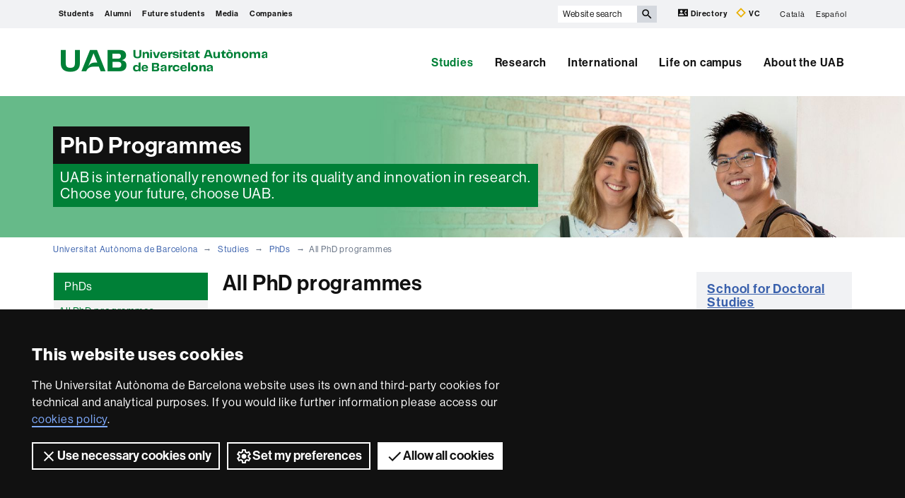

--- FILE ---
content_type: text/html;charset=utf-8
request_url: https://www.uab.cat/web/studies/phds/all-phd-programmes-1345666995270.html
body_size: 14358
content:




	<!doctype html>
	
	

	

	
	<html lang="en" xml:lang="en">
	<head>
	
			




<script>
	var dataLayer = window.dataLayer = window.dataLayer || [];
	dataLayer.push({
		'urlRenamed':'UAB2013/studies/phds/all-phd-programmes-1345666995270.html',
		'site':'UAB2013',
		'language':'en'
	});
</script>



<title>All PhD programmes - Universitat Autònoma de Barcelona - UAB Barcelona</title>
<meta charset="utf-8">
<meta http-equiv="X-UA-Compatible" content="IE=edge">


<meta name="description" content="We are a leading university providing quality teaching in a wide variety of courses that meet the needs of society and are adapted to the new models of the Europe of Knowledge. Our courses provide students with outstanding practical experience, helping them to be better prepared as they enter the professional world. UAB is internationally renowned for its quality and innovation in research."/>
<meta name="keywords" content="UAB, Universitat Aut&ograve;noma de Barcelona, Barcelona, university, research, undergraduate, official master degree, master degree, graduate, phd"/>
<meta name="author" content="UAB - Universitat Aut&ograve;noma de Barcelona"/>
<meta name="robots" content="index,follow" />
<meta name="pageid" content="1345666995270">




		
			<meta name='viewport' content='width=device-width, initial-scale=1'/>
		<link href="/Xcelerate/UAB2013/UABResponsive/PortalUAB/css/animate.min.css"  rel="stylesheet"  type="text/css"   />
<link href="/Xcelerate/UAB2013/UABResponsive/PortalUAB/css/style_UAB2013.css"  rel="stylesheet"  type="text/css"   />
<link href="https://fonts.googleapis.com/css?family=Roboto+Condensed:400,700,300"  rel="stylesheet"  type="text/css"   />
<!--[if lt IE 9]>
<script src="https://oss.maxcdn.com/html5shiv/3.7.2/html5shiv.min.js"></script>
<script src="https://oss.maxcdn.com/respond/1.4.2/respond.min.js"></script>
<![endif]-->
<link href="/favicon.ico"  rel="shortcut icon"    />
<script src="/Xcelerate/UAB2013/UABResponsive/PortalUAB/js/jquery.min.js"></script>
<script src="/Xcelerate/UAB2013/UABResponsive/PortalUAB/js/jquery-migrate.min.js"></script>
<script src="/Xcelerate/UAB2013/UABResponsive/PortalUAB/js/bootstrap.min.js"></script>
<script src="/Xcelerate/UAB2013/UABResponsive/PortalUAB/js/opcions.js"></script>
<script src="/Xcelerate/UAB2013/UABResponsive/PortalUAB/js/scrolltopcontrol.js"></script>
<script src="/Xcelerate/UAB2013/UABResponsive/PortalUAB/js/jquery.mobile.custom.min.js"></script>
<script src="/Xcelerate/js/jwplayer8/jwplayer.js"></script>
<script src="/Xcelerate/UAB2013/UABResponsive/PortalUAB/js/jquery.carouFredSel-6.2.1-packed.js"></script>
<script src="/Xcelerate/UAB2013/UABResponsive/PortalUAB/js/ie10-viewport-bug-workaround.js"></script>
<script src="/Xcelerate/UAB2013/UABResponsive/PortalUAB/js/jquery.tabs.js"></script>
<script src="/Xcelerate/UAB2013/UABResponsive/PortalUAB/js/bootstrap-datepicker.min.js"></script>
<script src="/Xcelerate/UAB2013/UABResponsive/PortalUAB/js/bootstrap-datepicker.ca.min.js"></script>
<script>
<!--

				
								
				
				(function(w,d,s,l,i){w[l]=w[l]||[];w[l].push({'gtm.start':
				new Date().getTime(),event:'gtm.js'});var f=d.getElementsByTagName(s)[0],
				j=d.createElement(s),dl=l!='dataLayer'?'&l='+l:'';j.async=true;j.src=
				'https://www.googletagmanager.com/gtm.js?id='+i+dl;f.parentNode.insertBefore(j,f);
				})(window,document,'script','dataLayer','GTM-PW3QBZ4');
				
				
		(function(i,s,o,g,r,a,m){i['GoogleAnalyticsObject']=r;i[r]=i[r]||function(){
			         (i[r].q=i[r].q||[]).push(arguments)},i[r].l=1*new Date();a=s.createElement(o),
			          m=s.getElementsByTagName(o)[0];a.async=1;a.src=g;m.parentNode.insertBefore(a,m)
				  })(window,document,'script','//www.google-analytics.com/analytics.js','ga');
					ga('create', 'UA-690719-1', 'auto', 'clientTracker');
					ga('clientTracker.send', 'pageview');	
				
				
				
				
//-->
</script>
<script>
<!--
jwplayer.key='2Lflw31/0Kno4ToDzY0G2IloriO57rEvYPqj6VDs6HQ=';
//-->
</script>



	<script type="application/ld+json">
	{ 
		"@context": "https://schema.org",
		"@type": "CollegeOrUniversity",
		"name": "Universitat Aut&ograve;noma de Barcelona",
		"url": "https://www.uab.cat/",
		"logo": "https://www.uab.cat/web/coneix-la-uab/itineraris/identitat-i-imatge-corporativa/uab.cat/servlet/BlobServer?blobkey=id&blobnocache=true&blobwhere=1345725428582&blobheader=application&blobcol=urlimg&blobtable=Imatge",
		"sameAs": [ 
			"https://www.linkedin.com/school/uabbarcelona",
			"https://www.facebook.com/uabbarcelona",
			"https://www.instagram.com/uabbarcelona/",
			"https://bsky.app/profile/uab.cat",
			"https://www.youtube.com/uabbarcelona",
			"https://t.me/uabbarcelona",
			"https://www.tiktok.com/@uabbarcelona"
		],
		"contactPoint": [ 
			{ 
				"@type": "ContactPoint",
				"telephone": "+34 - 93 581 1111",
				"contactType": "Customer service" 
			} 
		] 
	}
	</script>
	



	</head>

	<body> 
	<!-- Google Tag Manager (noscript) -->
	<noscript><iframe src="https://www.googletagmanager.com/ns.html?id=GTM-PW3QBZ4" height="0" width="0" style="display:none;visibility:hidden" aria-hidden="true"></iframe></noscript>
	<!-- End Google Tag Manager (noscript) -->
	<!-- Accessibility -->
	






	
<!-- #salts a seccions -->
  <div id="sr-kw-only" role="navigation" aria-label="Direct access to sections">
    <a href="#main" class="sr-kw-only">Go to main content</a> 
    <a href="#navegacio" class="sr-kw-only">Go to web navigation of Universitat Autònoma de Barcelona</a>
    
    	<a href="#nav-context" class="sr-kw-only">Go to this page navigation</a>
    
    <a href="#mapa" class="sr-kw-only">Go to web map</a>
  </div>
<!-- /#salts a seccions -->


	<!-- /#Accessibility -->

	<!-- header -->
	<header class="header" role="banner">
	<!-- PropagateParams -->
	
	<!-- End propagate -->

	<!-- #access -->
	<!-- Language  --><nav aria-label="site navigation menu for mobile devices" class="hidden-md hidden-lg">
	<div class="header-nav">
		<div class="container">
			<div class="navbar-header">
				<button type="button" class="navbar-toggle collapsed" data-toggle="collapse" data-target="#navbar" aria-expanded="false" aria-controls="navbar">
					<span class="ico hamburguer" aria-hidden="true"></span>
					<span class="sr-only">Click here to display the menu of Universitat Autònoma de Barcelona</span>
				</button>
				<a href="/web/universitat-autonoma-de-barcelona-1345467954774.html">
				  <span class="ico logo" aria-hidden="true"></span>
				  <span class="sr-only">UAB Universitat Autònoma de Barcelona</span>
				</a>
				<span class="header-title"><a href="/web/universitat-autonoma-de-barcelona-1345467954774.html">Universitat Autònoma de Barcelona</a></span> 
			</div>
		</div>
	</div>
</nav>

<nav id="navbar" class="navbar-collapse collapse" aria-label="profiles">
	<div class="header-top2">
		<div class="container">
			<div class="row access"><div class="col-xs-12 col-md-6">
<nav aria-label="User profile navigation">
	<ul class="seccions">
					
	
									
			
			
				
					
										
					
						
						
						
							
						
				
					
										
					
				
					
										
					
						
						
						
				
					
										
					
						
						
						
				
					
										
					
						
						
						<!-- Display results -->
	
	
		
			
			
			
		
			
			
			
		
			
			
			
		
			
			
			
		
			
			
			
		
	
			
		
			
		<!-- FlexLink Intern 1345683133691--><!-- the page list has data! 1345876377914-->
						   <!-- paramurl NOT null --> 
							
							
							
						
			
		
			
		
			
		
			
		
			
		
			
		
			
		
			
		<!-- FlexLink Intern 1345847697995--><!-- the page list has data! 1345811913901-->
						   <!-- paramurl NOT null --> 
							
							
							
						
			
		
			
		
			
		
			
		<!-- FlexLink Intern 1345847697851--><!-- the page list has data! 1345847682701-->
						   <!-- paramurl NOT null --> 
							
							
							
						
			
		
			
		
			
		
			
		<!-- FlexLink Intern 1345847697958--><!-- the page list has data! 1345847681370-->
						   <!-- paramurl NOT null --> 
							
							
							
						
			
		
			
		
	
	
	
	<li><a href="/web/students-1345876377914.html" class="l-estudiants"  title='Students'>Students</a></li><li><a href="https://www.uab.cat/web/alumni/alumni-uab-1345870107043.html" class="l-Alumni" target='_BLANK' title='Alumni'>Alumni</a></li><li><a href="/web/studies/visit-the-uab-1345811913901.html" class="l-Future students"  title='Future students'>Future students</a></li><li><a href="/web/press-and-media-1345847682701.html" class="l-Media"  title='Media'>Media</a></li><li><a href="/web/companies-1345847681370.html" class="l-Companies"  title='Companies'>Companies</a></li>
</ul></nav></div><div class="search-uab">
					<div id="custom-search-input" role="search">
						<form id="searchform" method="get" action='/cerca-en.html'>
							<div class="input-group">
								<label class="sr-only" for="cercaweb">Website search</label>
								<input id="cercaweb" type="text" class="form-control input-lg" placeholder="Website search" title="Write search terms" alt="Write search terms" name="query" accesskey="i" />
								<span class="input-group-btn">
									<button id="submit" class="btn btn-info btn-lg" alt="Press the button to search" type="submit" aria-label="Press the button to search" value="Search">
										<span class="glyphicon glyphicon-search" aria-hidden="true"></span>
									</button>
								</span>
							</div>
						</form>
					</div>

					<div class="dreceres">
						<a href="https://directori.uab.cat/pcde/">
							<img src="/Xcelerate/UAB2013/UABResponsive/PortalUAB/img/icona-directori.svg" alt="" />
							Directory
						</a>
						<a href="https://sso.uab.cat/cas/login?service=https://cv.uab.cat/protected/index.jsp&locale=en">
							<img src="/Xcelerate/UAB2013/UABResponsive/PortalUAB/img/icona-cv.svg" alt="" />
							VC
						</a>
					</div>
					<ul class="idiomes"><li ><a href='/web/estudis/doctorat/tots-els-doctorats-1345664818297.html' lang="ca" name='Catal&agrave;'>Catal&agrave;</a></li><li class="last-child"><a href='/web/estudios/doctorado/todos-los-doctorados-1345666945070.html' lang="es" name='Español'>Español</a></li></ul>
				</div>
			</div>
		</div>
	</div>

	<!-- /#access -->

	<!-- #Cabecera -->
	



<!-- #container capcalera -->
<div class="container">
	<div class="col-md-3">
				<a href="/web/universitat-autonoma-de-barcelona-1345467954774.html">
					<span class="ico logo hidden-xs hidden-sm" aria-hidden="true"></span>
					<span class="sr-only">U A B</span></a></div><div class="col-md-9">
				<nav id="navegacio" aria-label="UAB2015.Head.Accesibilitat.NavegacioFacultat Universitat Autònoma de Barcelona" role="navigation">
				  <ul class="nav navbar-nav navbar-right">
				
					
						<li class="dropdown"> <a  class="dropdown-toggle active" href="/web/studies-1345666325253.html">Studies</a>
						
							
						</li>
				
					
						<li class="dropdown"> <a  class="dropdown-toggle" href="/web/research-1345666325304.html">Research</a>
						
							
						</li>
				
					
						<li class="dropdown"> <a  class="dropdown-toggle" href="/web/international-1345839078592.html">International</a>
						
							
						</li>
				
					
						<li class="dropdown"> <a  class="dropdown-toggle" href="/web/life-on-campus-1345666325375.html">Life on campus</a>
						
							
						</li>
				
					
						<li class="dropdown"> <a  class="dropdown-toggle" href="/web/about-the-uab-1345666325480.html">About the UAB</a>
						
							
						</li>
				
				</ul>
				</nav>
	</div>
	<div class="clear"></div>
</div>

</nav>
</header> 
<!-- /#nav-uab --> 



	

<script src="/Xcelerate/UAB2013/UABResponsive/PortalUAB/js/owl.carousel.min.js"></script>

 
				
				<!-- FlexLink Intern 1345669983905--><!-- the page list has data! 1345666995270-->
					  
						
						
					
						
												
						
					
				

 
	<div class="headerImg" style="background-image:url(/Imatge/885/207/IMG_CapcaleraEstudiar_master24.jpg); background-size:cover; background-position: 50% 50%;">
		<div class="container">
			  
				
					<span>PhD Programmes</span>
				
			   
			  
				<span class="subtitol">UAB is internationally renowned for its quality and innovation in research.<br />Choose your future, choose UAB.</span>	
			  		
		</div>
	</div>

			




	<!-- /#Cabecera -->



	

	<!-- breadcrumb -->
	
	<div class="container hidden-xs">
		<ul class="breadcrumb">
				<li>
				<a href="/web/universitat-autonoma-de-barcelona-1345467954774.html" >Universitat Autònoma de Barcelona</a>
				</li>
				<li>
				<a href="/web/studies-1345666325253.html" >Studies</a>
				</li>
				<li>
				<a href="/web/studies/phds/all-phd-programmes-1345666995270.html" target='' >PhDs</a>
				</li>
				<li class="active">All PhD programmes</li></ul>
	</div>
	<!-- breadcrumb -->

	<div class="container">
	  <div class="row">
		<div class="sidebar menu-left">
			<div class="navbar">
				

		

	<!-- arrelMenupageId:::1345666933975 --><!-- catArrelMenu:::arml -->

					
					
					
					
					
				
	
		
		
		
	
							
							
							
							
							
						
							
							
							
							
							
						
							
							
							
							
							
						
	
		
		
		
	

				
  					
  					
  					
				<!-- Display results -->
	
	
		
			
			
			
		
	
			
		
							
							
								
							
							
							
							
			
		
	
	
	
	


							
							
							
							
							
						

				
  					
  					
  					
				<!-- Display results -->
	
	
		
			
			
			
		
	
			
		
			
		
	
	
	
	

							
							
							
							
							
						



  	<div class="navbar-header">
         
			
	  	
        <button type="button" class="d-md-none d-lg-none d-xl-none navbar-toggle collapsed ico" data-toggle="collapse" data-target="#navbar-sidebar" aria-expanded="true" aria-controls="navbar">
                  <span class="d-md-none d-lg-none d-xl-none navbar-brand">PhDs</span>
                  <span class="d-md-none d-lg-none d-xl-none ico hamburguer" aria-hidden="true"></span>
                  <span class="d-md-none d-lg-none d-xl-none sr-only">Display navigation</span>
          </button>
    </div><!-- /navbar-header  -->
    <nav id="navbar-sidebar" class="navbar-collapse collapse sidebar-navbar-collapse" role="navigation">
    	<nav id="nav-context" class="menu-content" role="navigation" aria-label="Main menu"><!-- UAB2013/Responsive_WD/Common/CSElementDisplayLeftMenu_RWD 36-->

			<div role="tablist" class="aside-nav-content">
			    <div role="tab" id="id_1" class="title">
						PhDs
			   </div>
					<div role="tabpanel" aria-labelledby="id_1">
						<ul><li class='no-sub actual-section'>
<a href='/web/studies/phds/all-phd-programmes-1345666995270.html' class='actual-page' >All PhD programmes </a>
</li>
<li class='no-sub'>
<a href='/web/studies/phds/arts-and-humanities-1345666995115.html'  >Arts and Humanities </a>
</li>
<li class='no-sub'>
<a href='/web/studies/phds/sciences-1345666995121.html'  >Sciences </a>
</li>
<li class='no-sub'>
<a href='/web/studies/phds/health-sciences-1345666995135.html'  >Health Sciences </a>
</li>
<li class='no-sub'>
<a href='/web/studies/phds/social-sciences-and-law-1345666995142.html'  >Social Sciences and Law </a>
</li>
<li class='no-sub'>
<a href='/web/studies/phds/technological-sciences-1345666995148.html'  >Technological Sciences </a>
</li>
<!-- Tanca Caixa Oberta boxLinksOpened--></ul>
				</div>
			  </div>			
	
			<!-- Tanca Caixa Oberta boxLinksOpened-->

			<div role="tablist" class="aside-nav-content">
			    <div role="tab" id="id_2" class="title">
						Admission and Enrolment
			   </div>
					<div role="tabpanel" aria-labelledby="id_2">
						<ul><li class='sub'>
<a  href='#collapse8_deep0' data-toggle='collapse' data-parent='#collapse8_deep0' aria-expanded='false' class='collapsed' >Admission <span class='ico mes'></span></a>
<ul id='collapse8_deep0' class='collapse' style='height: 0px;' aria-expanded='false' >
<li class='no-sub'>
<a href='/web/studies/phds/admission/admission-new-doctoral-studies-regulated-by-rd-99/2011-1345666996343.html'  >Admission: New Doctoral Studies regulated by RD 99/2011 </a>
</li>
</ul>
</li>
<li class='sub'>
<a  href='#collapse9_deep0' data-toggle='collapse' data-parent='#collapse9_deep0' aria-expanded='false' class='collapsed' >Enrolment <span class='ico mes'></span></a>
<ul id='collapse9_deep0' class='collapse' style='height: 0px;' aria-expanded='false' >
<li class='no-sub'>
<a href='/web/studies/phds/enrolment/first-year-registration-1345691030261.html'  >First Year Registration </a>
</li>
<li class='no-sub'>
<a href='/web/studies/phds/enrolment/registration-subsequent-years-1345691784257.html'  >Registration: Subsequent years </a>
</li>
</ul>
</li>
<li class='sub'>
<a  href='#collapse10_deep0' data-toggle='collapse' data-parent='#collapse10_deep0' aria-expanded='false' class='collapsed' >After registration <span class='ico mes'></span></a>
<ul id='collapse10_deep0' class='collapse' style='height: 0px;' aria-expanded='false' >
<li class='no-sub'>
<a href='/web/studies/phds/after-registration/academic-record-registration-and-electronic-certificate-1345961855613.html'  >Academic record registration and electronic certificate </a>
</li>
<li class='no-sub'>
<a href='/web/studies/phds/after-registration/commitment-document-1345961856136.html'  >Commitment document </a>
</li>
<li class='no-sub'>
<a href='/web/studies/phds/after-registration/research-plan-1345961856415.html'  >Research plan </a>
</li>
<li class='no-sub'>
<a href='/web/studies/phds/after-registration/doctoral-training-plan-1345961856502.html'  >Doctoral training plan </a>
</li>
<li class='no-sub'>
<a href='/web/studies/phds/after-registration/code-of-good-practice-1345961856932.html'  >Code of good practice </a>
</li>
<li class='no-sub'>
<a href='/web/studies/phds/after-registration/check-the-academic-record-before-enrolment-1345961857048.html'  >Check the academic record before enrolment </a>
</li>
<li class='no-sub'>
<a href='/web/studies/phds/after-registration/know-or-change-the-password-to-access-intranet-services-1345961857306.html'  >Know or change the password to access intranet services </a>
</li>
<li class='no-sub'>
<a href='/doc/mapa_guia_estudiantEN'  target='_BLANK'>PhD student's guide </a>
</li>
</ul>
</li>
<li class='sub'>
<a  href='#collapse11_deep0' data-toggle='collapse' data-parent='#collapse11_deep0' aria-expanded='false' class='collapsed' >During your PhD studies <span class='ico mes'></span></a>
<ul id='collapse11_deep0' class='collapse' style='height: 0px;' aria-expanded='false' >
<li class='no-sub'>
<a href='/web/studies/phds/during-your-phd-studies/annual-phd-review-1345962144295.html'  >Annual PhD review </a>
</li>
<li class='no-sub'>
<a href='/web/studies/phds/during-your-phd-studies/permanence-regime/dedication-time-1345962307096.html'  >Permanence regime/dedication time </a>
</li>
<li class='no-sub'>
<a href='/web/studies/phds/during-your-phd-studies/extensions-1345962308308.html'  >Extensions </a>
</li>
<li class='no-sub'>
<a href='/web/studies/phds/during-your-phd-studies/suspension-of-studies-1345962144939.html'  >Suspension of studies </a>
</li>
<li class='no-sub'>
<a href='/web/studies/phds/during-your-phd-studies/changes-on-the-direction-and-tutoring-of-the-thesis-1345962145562.html'  >Changes on the direction and tutoring of the thesis </a>
</li>
</ul>
</li>
<li class='no-sub'>
<a href='/web/studies/phds/international-students-1345851780433.html'  >International Students </a>
</li>
<!-- Tanca Caixa Oberta boxLinksOpened--></ul>
				</div>
			  </div>			
	
			<!-- Tanca Caixa Oberta boxLinksOpened-->

			<div role="tablist" class="aside-nav-content">
			    <div role="tab" id="id_3" class="title">
						PhD Thesis
			   </div>
					<div role="tabpanel" aria-labelledby="id_3">
						<ul><li class='no-sub'>
<a href='/web/studies/phds/how-to-manage-research-data-1345915244005.html'  >How to manage research data </a>
</li>
<li class='no-sub'>
<a href='/web/studies/phds/before-depositing-the-thesis-online-1345789406346.html'  >Before depositing the thesis online </a>
</li>
<li class='no-sub'>
<a href='/web/studies/phds/online-thesis-deposit-1345799089208.html'  >Online thesis deposit </a>
</li>
<li class='no-sub'>
<a href='/web/studies/phds/dissemination-of-approved-tribunals-1345688240498.html'  >Dissemination of approved tribunals </a>
</li>
<li class='no-sub'>
<a href='/web/studies/phds/thesis-defense-1345680701009.html'  >Thesis defense </a>
</li>
<li class='no-sub'>
<a href='https://www.uab.cat/en/doctoral-school/upcoming-thesis-defenses'  target='_BLANK'>Next PhD Thesis defenses </a>
</li>
<li class='no-sub'>
<a href='/web/studies/phds/published-theses-1345688357239.html'  >Published theses </a>
</li>
<li class='no-sub'>
<a href='/web/studies/phds/thesis-by-compendium-of-publications-1345893197384.html'  >Thesis by compendium of publications </a>
</li>
<li class='no-sub'>
<a href='/web/studies/phds/international-doctoral-research-component-1345680701500.html'  >International Doctoral Research Component </a>
</li>
<li class='no-sub'>
<a href='/web/studies/phds/industrial-doctoral-research-component-procedure-1345801589956.html'  >Industrial Doctoral Research Component (procedure) </a>
</li>
<li class='no-sub'>
<a href='/web/studies/phds/cotutelle-international-joint-supervision-1345680701522.html'  >Cotutelle (International joint supervision) </a>
</li>
<li class='no-sub'>
<a href='/web/studies/phds/theses-under-protection-1345791940706.html'  >Theses under protection </a>
</li>
<li class='no-sub'>
<a href='/web/studies/phds/similarity-detection-turnitin-1345859236505.html'  >Similarity Detection (Turnitin) </a>
</li>
<!-- Tanca Caixa Oberta boxLinksOpened--></ul>
				</div>
			  </div>			
	
			<!-- Tanca Caixa Oberta boxLinksOpened-->

			<div role="tablist" class="aside-nav-content">
			    <div role="tab" id="id_4" class="title">
						Academic Information
			   </div>
					<div role="tabpanel" aria-labelledby="id_4">
						<ul><li class='sub'>
<a  href='#collapse28_deep0' data-toggle='collapse' data-parent='#collapse28_deep0' aria-expanded='false' class='collapsed' >PhD Qualifications <span class='ico mes'></span></a>
<ul id='collapse28_deep0' class='collapse' style='height: 0px;' aria-expanded='false' >
<li class='no-sub'>
<a href='/web/studies/phds/phd-qualifications/official-degrees-phd-1345680560386.html'  >Official degrees (PhD) </a>
</li>
<li class='no-sub'>
<a href='/web/studies/phds/phd-qualifications/recognition-of-a-foreign-phd-qualification-1345675747565.html'  >Recognition of a foreign PhD qualification </a>
</li>
<li class='no-sub'>
<a href='/web/studies/phds/phd-qualifications/legalisation-1345680560451.html'  >Legalisation </a>
</li>
</ul>
</li>
<li class='no-sub'>
<a href='/web/studies/phds/certificates-1345680563855.html'  >Certificates </a>
</li>
<li class='no-sub'>
<a href='/web/studies/phds/request-forms-1345680564181.html'  >Request forms </a>
</li>
<li class='no-sub'>
<a href='/web/studies/phds/regulations-1345962091171.html'  >Regulations </a>
</li>
<li class='no-sub'>
<a href='/web/studies/phds/calendar-1345962091317.html'  >Calendar </a>
</li>
<li class='no-sub'>
<a href='/web/studies/phds/fees-1345962091351.html'  >Fees </a>
</li>
<!-- Tanca Caixa Oberta boxLinksOpened--></ul>
				</div>
			  </div>			
	
			<!-- Tanca Caixa Oberta boxLinksOpened-->

			<div role="tablist" class="aside-nav-content">
			    <div role="tab" id="id_5" class="title">
						Junta Permanent
			   </div>
					<div role="tabpanel" aria-labelledby="id_5">
						<ul><li class='no-sub'>
<a href='/web/studies/phds/requests-to-the-standing-committee-1345906685724.html'  >Requests to the Standing Committee </a>
</li>
<!-- Tanca Caixa Oberta boxGreyOpened F-->	</ul>
			
				</div>
			
			</aside>

		
		<!-- Tanca Caixa Oberta boxGreyOpened F-->
		<!-- arrelMenupageId:::1345666933975 --><!-- catArrelMenu:::arml -->


		</nav>
		   
		   
	</nav>

				
	



							 	
			</div>
		</div>

	
		<main id="main" class="content">
			
			
				
						
					
						
					

 <!-- #Text Generic TG -->
	
	
	
	
		<h1 class="section-title">All PhD programmes</h1>
	
	
	
		
			
			
			
			
				
					
					
					
					
				
						
						<p>
							<p>The UAB has over 65 PhD programmes regulated by Royal Decree 99/2011, on PhD studies, and these are categorised in 5 areas of interest: Arts and Humanities, Sciences, Social and Juridical Sciences, Health Sciences and Engineering. Furthermore, from 2014 the UAB holds the distinction &quot;<a href="https://www.uab.cat/web/research/hr-excellence-in-research/uab-hrs4r-1345703392417.html" target="_blank"><strong>HR Excellence in Research</strong></a>&quot;, which reflects our commitment to guarantee a suportive research environment.</p>

<p>&nbsp; &nbsp; &nbsp; &nbsp; &nbsp; &nbsp; &nbsp; &nbsp; &nbsp; &nbsp; &nbsp; &nbsp; &nbsp; &nbsp; &nbsp; &nbsp; &nbsp; &nbsp; &nbsp; &nbsp; &nbsp; &nbsp; &nbsp; &nbsp; &nbsp; &nbsp; &nbsp; &nbsp; &nbsp; &nbsp;<img alt="Logo d'excel·lència" height="101" src="/servlet/BlobServer?blobtable=Imatge&amp;blobcol=urlimg&amp;blobheader=image/jpeg&amp;blobkey=id&amp;blobwhere=1345703040688&amp;blobnocache=true" width="150" /></p>

<p>If you are interested in joining one of our PhD programmes or would like further information, please contact the relevant programme. Contact details, together with other general information, are on the first page of each programme&#39;s website.</p>

<p>Here you will find general information on the programme: career options, admissions procedure and calendar, lines of research, thesis supervisors, activities, monitoring, enrolment and quality.</p>

						</p>



<div class="contingut" class="width-adjust">
			 
			 
			 
			 
	    	 
						
						
						
						
						
					
				<!-- Link not found -->
			
					
		  					
		  				
			
		<h2 class="section-title">Arts and Humanities</h2>
		<div class="contingut">
		
		<div class="row">
		
							
							
						
				<div 		
				class="col-sm-12">


					<ul class="duesCol">
	<li><a href="https://www.uab.cat/en/phds/art-history-musicology" id="item-1" target="_blank">Art History and Musicology</a></li>
	<li><a href="https://www.uab.cat/en/phds/catalan-language-literature-theatre-studies" id="item-2" target="_blank">Catalan Language and Literature and Theatre Studies</a></li>
	<li><a href="https://www.uab.cat/en/phds/classical-archaelogy" id="item-3" target="_blank">Classical Archaeology</a></li>
	<li><a href="https://www.uab.cat/en/phds/cognitive-sciencie-language" id="item-4" target="_blank">Cognitive Science and Language</a></li>
	<li><a href="https://www.uab.cat/en/phds/comparative-political-social-history" id="item-5" target="_blank">Comparative, Political and Social History</a></li>
	<li><a href="https://www.uab.cat/en/phds/english-studies" id="item-6" target="_blank">English Studies</a></li>
	<li><a href="https://www.uab.cat/en/phds/history-science" id="item-7" target="_blank">History of Science</a></li>
	<li><a href="https://www.uab.cat/en/phds/literary-theory-comparative-literature" id="item-8" target="_blank">Literary Theory and Comparative Literature</a></li>
	<li><a href="https://www.uab.cat/en/phds/philosophy" id="item-9" target="_blank">Philosophy</a></li>
	<li><a href="https://www.uab.cat/en/phds/prehistoric-archaeology" id="item-10" target="_blank">Prehistoric Archaeology</a></li>
	<li><a href="https://www.uab.cat/en/phds/psychology-communication-change" id="item-11" target="_blank">Psychology of Communication and Change</a></li>
	<li><a href="https://www.uab.cat/en/phds/romance-languages-cultures" id="item-12" target="_blank">Romance Languages and Cultures</a></li>
	<li><a href="https://www.uab.cat/en/phds/spanish-studies" id="item-13" target="_blank">Spanish Studies</a></li>
	<li><a href="https://www.uab.cat/en/phds/studies-antiquity-middle-ages" id="item-14" target="_blank">Studies in Antiquity and the Middle Ages</a></li>
	<li><a href="https://www.uab.cat/en/phds/translation-intercultural-studies" id="item-15" target="_blank">Translation and Intercultural Studies</a></li>
</ul>
 
				</div>

				
		</div>
		
		</div>
		


			 
			 
			 
			 
	    	 
						
						
						
						
						
					
				<!-- Link not found -->
			
					
		  					
		  				
			
		<h2 class="section-title">Sciences</h2>
		<div class="contingut">
		
		<div class="row">
		
							
							
						
				<div 		
				class="col-sm-12">


					<ul class="duesCol">
	<li><a href="https://www.uab.cat/en/phds/aquaculture" id="item-32" target="_blank">Aquaculture</a></li>
	<li><a href="https://www.uab.cat/en/phds/biochemistry-molecular-biology-biomedicine" id="item-33" target="_blank">Biochemistry, Molecular Biology and Biomedicine</a></li>
	<li><a href="https://www.uab.cat/en/phds/biodiversity" id="item-34" target="_blank">Biodiversity</a></li>
	<li><a href="https://www.uab.cat/en/phds/bioinformatics" id="item-35" target="_blank">Bioinformatics</a></li>
	<li><a href="https://www.uab.cat/en/phds/biotechnology" id="item-36" target="_blank">Biotechnology</a></li>
	<li><a href="https://www.uab.cat/en/phds/cellular-biology" id="item-37" target="_blank">Cellular Biology</a></li>
	<li><a href="https://www.uab.cat/en/phds/chemistry" id="item-38" target="_blank">Chemistry</a></li>
	<li><a href="https://www.uab.cat/en/phds/electrochemistry-science-technology" id="item-39" target="_blank">Electrochemistry. Science and Technology</a></li>
	<li><a href="https://www.uab.cat/en/phds/environmental-science-technology" id="item-40" target="_blank">Environmental Science and Technology</a></li>
	<li><a href="https://www.uab.cat/en/phds/genetics" id="item-41" target="_blank">Genetics</a></li>
	<li><a href="https://www.uab.cat/en/phds/geology" id="item-42" target="_blank">Geology</a></li>
	<li><a href="https://www.uab.cat/en/phds/history-science" id="item-43" target="_blank">History of Science</a></li>
	<li><a href="https://www.uab.cat/en/phds/materials-science" id="item-44" target="_blank">Materials Science</a></li>
	<li><a href="https://www.uab.cat/en/phds/mathematics" id="item-45" target="_blank">Mathematics</a></li>
	<li><a href="https://www.uab.cat/en/phds/microbiology" id="item-46" target="_blank">Microbiology</a></li>
	<li><a href="https://www.uab.cat/en/phds/physics" id="item-47" target="_blank">Physics</a></li>
	<li><a href="https://www.uab.cat/en/phds/plant-biology-biotechnology" id="item-48" target="_blank">Plant Biology and Biotechnology</a></li>
	<li><a href="https://www.uab.cat/en/phds/terrestrial-ecology" id="item-49" target="_blank">Terrestrial Ecology</a></li>
</ul>
 
				</div>

				
		</div>
		
		</div>
		


			 
			 
			 
			 
	    	 
						
						
						
						
						
					
				<!-- Link not found -->
			
					
		  					
		  				
			
		<h2 class="section-title">Social Sciences and Law</h2>
		<div class="contingut">
		
		<div class="row">
		
							
							
						
				<div 		
				class="col-sm-12">


					<ul class="duesCol">
	<li><a href="https://www.uab.cat/en/phds/applied-economics" id="item-50" target="_blank">Applied Economics</a></li>
	<li><a href="https://www.uab.cat/en/phds/audiovisual-communication-advertising" id="item-51" target="_blank">Audiovisual Communication and Advertising</a></li>
	<li><a href="https://www.uab.cat/en/phds/communication-journalism" id="item-52" target="_blank">Communication and Journalism</a></li>
	<li><a href="https://www.uab.cat/en/phds/demography" id="item-53" target="_blank">Demography</a></li>
	<li><a href="https://www.uab.cat/en/phds/economic-analysis" id="item-54" target="_blank">Economic Analysis</a></li>
	<li><a href="https://www.uab.cat/en/phds/economics-management-organization" id="item-55" target="_blank">Economics, Management and Organization (Business Economics)</a></li>
	<li><a href="https://www.uab.cat/en/phds/education" id="item-56" target="_blank">Education</a></li>
	<li><a href="https://www.uab.cat/en/phds/educational-psychology" id="item-57" target="_blank">Educational Psychology</a></li>
	<li><a href="https://www.uab.cat/en/phds/entrepreneurship-management" id="item-58" target="_blank">Entrepreneurship and Management</a></li>
	<li><a href="https://www.uab.cat/en/phds/gender-study-cultures-societies-policies" id="item-59" target="_blank">Gender Study: Cultures, Societies and Policies</a></li>
	<li><a href="https://www.uab.cat/en/phds/geography" id="item-60" target="_blank">Geography</a></li>
	<li><a href="https://www.uab.cat/en/phds/human-security-global-law" id="item-61" target="_blank">Human Security and Global Law</a></li>
	<li><a href="https://www.uab.cat/en/phds/law" id="item-62" target="_blank">Law</a></li>
	<li><a href="https://www.uab.cat/en/phds/media-communication-culture" id="item-63" target="_blank">Media, Communication and Culture</a></li>
	<li><a href="https://www.uab.cat/en/phds/person-society-contemporary-world" id="item-64" target="_blank">Person and Society in the Contemporary World</a></li>
	<li><a href="https://www.uab.cat/en/phds/politics-policies-international-relations" id="item-65" target="_blank">Politics, Policies and International Relations</a></li>
	<li><a href="https://www.uab.cat/en/phds/psychology-communication-change" id="item-66" target="_blank">Psychology of Communication and Change</a></li>
	<li><a href="https://www.uab.cat/en/phds/science-education" target="_blank">Science Education</a></li>
	<li><a href="https://www.uab.cat/en/phds/social-cultural-anthropology" id="item-67" target="_blank">Social and Cultural Anthropology</a></li>
	<li><a href="https://www.uab.cat/en/phds/sociology" id="item-68" target="_blank">Sociology</a></li>
	<li><a href="https://www.uab.cat/en/phds/sports-science" id="item-69" target="_blank">Sports Science</a></li>
	<li><a href="https://www.uab.cat/en/phds/strategic-communication-advertising-public-relations" id="item-70" target="_blank">Strategic Communication, Advertising and Public Relations</a></li>
	<li><a href="https://www.uab.cat/en/phds/tourism" id="item-71" target="_blank">Tourism</a></li>
</ul>
 
				</div>

				
		</div>
		
		</div>
		


			 
			 
			 
			 
	    	 
						
						
						
						
						
					
				<!-- Link not found -->
			
					
		  					
		  				
			
		<h2 class="section-title">Health Sciences</h2>
		<div class="contingut">
		
		<div class="row">
		
							
							
						
				<div 		
				class="col-sm-12">


					<ul class="duesCol">
	<li><a href="https://www.uab.cat/en/phds/advanced-immunology" id="item-16" target="_blank">Advanced Immunology</a></li>
	<li><a href="https://www.uab.cat/en/phds/animalmedicine-health" id="item-17" target="_blank">Animal Medicine and Health</a></li>
	<li><a href="https://www.uab.cat/en/phds/animal-production" id="item-18" target="_blank">Animal Production</a></li>
	<li><a href="https://www.uab.cat/en/phds/aquaculture" id="item-19" target="_blank">Aquaculture</a></li>
	<li><a href="https://www.uab.cat/en/phds/clinical-health-psychology" id="item-20" target="_blank">Clinical and Health Psychology</a></li>
	<li><a href="https://www.uab.cat/en/phds/food-science" id="item-21" target="_blank">Food Science</a></li>
	<li><a href="https://www.uab.cat/en/phds/health-sports-psychology" id="item-22" target="_blank">Health and Sports Psychology</a></li>
	<li><a href="https://www.uab.cat/en/phds/medicine" id="item-23" target="_blank">Medicine</a></li>
	<li><a href="https://www.uab.cat/en/phds/methodology-biomedical-research-public-health" id="item-24" target="_blank">Methodology of Biomedical Research and Public Health</a></li>
	<li><a href="https://www.uab.cat/en/phds/neurosciences" id="item-25" target="_blank">Neurosciences</a></li>
	<li><a href="https://www.uab.cat/en/phds/paediatrics-obstetrics-gynaecology" id="item-26" target="_blank">Paediatrics, Obstetrics and Gynaecology</a></li>
	<li><a href="https://www.uab.cat/en/phds/pharmacology" id="item-27" target="_blank">Pharmacology</a></li>
	<li><a href="https://www.uab.cat/en/phds/psychiatry" id="item-28" target="_blank">Psychiatry</a></li>
	<li><a href="https://www.uab.cat/en/phds/psychology-communication-change" id="item-29" target="_blank">Psychology of Communication and Change</a></li>
	<li><a href="https://www.uab.cat/en/phds/sports-science" id="item-30" target="_blank">Sports Science</a></li>
	<li><a href="https://www.uab.cat/en/phds/surgery-morphological-sciences" id="item-31" target="_blank">Surgery and Morphological Sciences</a></li>
</ul>
 
				</div>

				
		</div>
		
		</div>
		


			 
			 
			 
			 
	    	 
						
						
						
						
						
					
				<!-- Link not found -->
			
					
		  					
		  				
			
		<h2 class="section-title">Technological Sciences</h2>
		<div class="contingut">
		
		<div class="row">
		
							
							
						
				<div 		
				class="col-sm-12">


					<ul class="duesCol">
	<li><a href="https://www.uab.cat/en/phds/bioinformatics" id="item-72" target="_blank">Bioinformatics</a></li>
	<li><a href="https://www.uab.cat/en/phds/computer-science" id="item-73" target="_blank">Computer Science</a></li>
	<li><a href="https://www.uab.cat/en/phds/electronic-telecommunication-engineering" id="item-74" target="_blank">Electronic and Telecommunication Engineering</a></li>
</ul>
 
				</div>

				
		</div>
		
		</div>
		

</div>
			
		</main>
		
			
			<div class="sidebar">
				<h2 class="sr-only">Extra information</h2>
				<div class="row"> 
					<div class="col-xs-12">
						
			  		
			  				  		
				  			    
			    	
			    	


				<!-- FlexLink not found -->
			
<div class="aside-contacta-uab"><aside class="contact-info">
				<h2 class="sr-only">Contact</h2>
				
				<h3>
						
					
						<span><a href="https://www.uab.cat/en/doctoral-school">School for Doctoral Studies</a></span>
					
				</h3>
				
				
				<p>
				
					<div valign="left"><a class="ml10" href="https://www.uab.cat/en/doctoral-school/the-school" target="_blank"><img alt="Doctoral School outside" height="107" src="/servlet/BlobServer?blobtable=Imatge&amp;blobcol=urlimg&amp;blobheader=image/jpeg&amp;blobkey=id&amp;blobwhere=1345670565299&amp;blobnocache=true" width="160" /> </a></div>

<p><br />
<a href="https://www.uab.cat/en/doctoral-school/school-staff" target="_blank">Contact Information and Office Hours</a></p>

<p><a href="https://www.uab.cat/en/doctoral-school/doctoral-studies" target="_blank">Doctoral Studies</a>&nbsp;(transversal activities, management tutorials)</p>

<p><a href="https://www.uab.cat/en/doctoral-school/quality" target="_blank">Quality</a></p>

<p><a href="https://www.uab.cat/en/doctoral-school/employment" target="_blank">Employment</a></p>

<p><a href="https://www.uab.cat/en/doctoral-school/grants-scholarships-calls" target="_blank">Grants and Scholarships</a></p>

<p><a href="https://www.uab.cat/en/doctoral-school/ethics" target="_blank">Ethics</a></p>

<p><a href="https://www.uab.cat/en/doctoral-school/news" target="_blank">News</a></p>
 <br />
				
					</p>
				
				
				
				
			</aside></div>

							  			    
			    	
			    	



	
	<div>
		<aside class="bloc rounded gris-clar">	
			
				<a href="https://www.uab.cat/en/doctoral-school/upcoming-thesis-defenses" target="'_BLANK'" style="text-align:left">
			
			
						
						<span class="titol">See upcoming thesis defenses</span>
				
				
			
				

			
				</a>
			
		</aside><!-- end side-box -->
	</div>



							  			    
			    	
			    	




	

	
	
	

	<!-- Display results -->
	
	
		
			
			
			
		
			
			
			
		
			
			
			
		
			
			
			
		
	
			
		
			
		
			
		
			
		
			
		
			
		
				
			
		
			
		
			
		
			
		
			
		
			
		
			
		
			
		
			
		
				
			
		
			
		
			
		
			
		
			
		
			
		
			
		
			
		
			
		
				
			
		
			
		
			
		
			
		
			
		
			
		
			
		
			
		
			
		
				
			
		
			
		
			
		
	
	
	
	
<div>
			<aside class="content-links">			
				<h3 class="section-title">PhD useful links</h3>
				<ul class="links">
										
											<li>
												<a href="https://e-aules.uab.cat/"target="_blank">Access to Moodle Classroom<span class="ico more" aria-hidden="true"></span></a>
											</li>
										
										
											<li>
												<a href="https://sia.uab.es/"target="_blank">Online services and procedures<span class="ico more" aria-hidden="true"></span></a>
											</li>
										
										
											<li>
												<a href="https://www.uab.cat/web/movilidad-e-intercambio-internacional/programas-de-movilidad-e-intercambio-internacional/international-support-service-1345661853608.html"target="_blank">International Support Service<span class="ico more" aria-hidden="true"></span></a>
											</li>
										
										
											<li>
												<a href="http://blogs.uab.cat/dretsautor/"target="_blank">FAQ on Intellectual Property and Open Access<span class="ico more" aria-hidden="true"></span></a>
											</li>
										</ul>							  	
																											
		</aside>
	</div>

							  			    
			    	
			    	



	
	<div>
		<aside class="bloc rounded gris-clar">	
			
				<a href="https://www.uab.cat/en/open-science" target="'_BLANK'" style="text-align:left">
			
			
						
						<span class="titol">Open Science Portal</span>
				
				
			
				

			
				</a>
			
		</aside><!-- end side-box -->
	</div>



							  			    
			    	
			    	


				<!-- FlexLink not found -->
			
<div class="aside-contacta-uab"><aside class="contact-info">
				<h2 class="sr-only">Contact</h2>
				
				<h3>
						
					
						<span>User information</span>
					
				</h3>
				
				
				<p>
				
					<p><a class="aplicatiu" href="https://www.uab.cat/en/doctoral-school/school-staff" target="_BLANK">Lets go!</a></p>
 <br />
				
					</p>
				
				
				
				
			</aside></div>

							  			    
			    	
			    	


				<!-- FlexLink not found -->
			
<div class="aside-contacta-uab"><aside class="contact-info">
				<h2 class="sr-only">Contact</h2>
				
				<h3>
						
					
						<span>Appointment</span>
					
				</h3>
				
				
				<p>
				
					<p>The face-to-face procedures are as follows:</p>

<ul>
	<li>Delivery of PhD&#39;s degrees</li>
	<li>Delivery of own degrees</li>
	<li>Passport Certification for application of the degree</li>
	<li>Presentation of first year documentation</li>
	<li>Application for equivalence of a foreign PhD degree</li>
	<li>Request for e_copy (authentic copy)</li>
</ul>

<p>For the other procedures, consult the information on the website to complete the procedure online.</p>
 <br />
				
					</p>
				
				
				
				
			</aside></div>

							  			    
			    	
			    	


				<!-- FlexLink not found -->
			
<div class="aside-contacta-uab"><aside class="contact-info">
				<h2 class="sr-only">Contact</h2>
				
				<h3>
						
					
						<span>Make an appointment</span>
					
				</h3>
				
				
				<p>
				
					<p><a class="aplicatiu" href="https://cita.uab.cat/escola-doctorat/escola-doctorat/generals/index.php?lang=en" target="_BLANK">Appointment </a></p>

<p><sub>(if you have to carry out a procedure on behalf of another person, it is essential that you bring a <a href="/doc/authorization-administrative-procedures-DS.docx" target="_blank">signed authorization</a> and a copy of their DNI, passport or identity card)</sub></p>
 <br />
				
					</p>
				
				
				
				
			</aside></div>

							  			    
			    	
			    	



	
			
									
			
		
	<div>
		<aside class="bloc rounded gris-clar">	
			
				<a href="https://opina.uab.cat/formulari/login/auth?lang=en" target="'_BLANK'" style="text-align:left">
			
			
				
																
					<img class="img-responsive" src="/Imatge/1002/694/OPIINA_baner_EN,1.jpg" alt="Leave your opinion on Opina UAB: suggestions, complaints and congratulations">
				
			
				

			
				</a>
			
		</aside><!-- end side-box -->
	</div>



							  			    
			    	
			    	



	
			
									
			
		
	<div>
		<aside class="bloc rounded gris-clar">	
			
				<a href="https://www.uab.cat/web/observatory-for-equality-uab-1345697907214.html" target="'_BLANK'" style="text-align:left">
			
			
				
																
					<img class="img-responsive" src="/Imatge/700/204/banner-observatori-igualtat,0.jpg" alt="Observatory for Equality at UAB">
				
			
				
					<p style="padding-top:15px;">Observatory for Equality UAB</p>
				

			
				</a>
			
		</aside><!-- end side-box -->
	</div>



							  			    
			    	
			    	


<!-- TemplateLinkMenuDretaImatgeBlanc -->
	
	<div>
		<aside class="bloc blanc rounded">
			
				<a href="/doc/handbook-uab-en" target="_BLANK">
			
			
				
					
						<span class="titol">Handbook access for foreign and exchange students</span>
					
				
				
					
				<p>Handbook</p>
			

			
				</a>
			
			
		</aside><!-- end side-box -->
	</div>


							  			    
			    	
			    	



	
			
									
			
		
	<div>
		<aside class="bloc rounded gris-clar">	
			
				<a href="https://videosdigitals.uab.cat/video/19/playVideo.php?mm=10249&lang=EN" target="'_BLANK'" style="text-align:left">
			
			
				
																
					<img class="img-responsive" src="/Imatge/181/53/WelcomeToTheUAB.JPG" alt="Vídeo de benvinguda als estudiants estrangers">
				
			
				
					<p style="padding-top:15px;">Welcome video for international PhD candidates</p>
				

			
				</a>
			
		</aside><!-- end side-box -->
	</div>



				

					</div>
				</div>
			</div>
		
		</div>
	</div>


	
	
				
		
		 

	
	
	

	<!-- #footer -->
	<footer>
	





<!-- #MapaWebFootPage -->

		

<!-- #recerca -->

	 
	
<!-- GetVar pageId > 1345467954774-->
		
			
<section id="mapa" class="hidden-sm hidden-xs" aria-labelledby="titol-mapa"> 
<h2 id="titol-mapa" class="sr-only">Web map</h2>
<div class="container">
	<div class="row">
		<ul>
		
			
				
					
					
				
			
		
		
		
					

				
					<li class='col-md-15 border-left'>
				
				
				
				
				
								<a class="negreta" href='#'>Studies</a>	
											
							<!-- Display results -->
	
	
		
			
			
			
		
			
			
			
		
			
			
			
		
			
			
			
		
			
			
			
		
			
			
			
		
			
			
			
		
			
			
			
		
			
			
			
		
			
			
			
		
			
			
			
		
			
			
			
		
			
			
			
		
			
			
			
		
	
			
		
			
		
			
		
			
		
			
		
			
		
			
		
			
		
			
		
			
		
			
		
			
		
			
		
			
		<!-- FlexLink Intern 1345930020909-->
			
		
			
		
			
		
			
		<!-- FlexLink Intern 1345666981350--><!-- the page list has data! 1345692436690-->
						   <!-- paramurl NOT null --> 
							
							
							
						
			
		
			
		
			
		
			
		
			
		
			
		
			
		
			
		
			
		
			
		
			
		
			
		<!-- FlexLink Intern 1345668424076--><!-- the page list has data! 1345668280907-->
						   <!-- paramurl NOT null --> 
							
							
							
						
			
		
			
		
			
		
			
		
			
		
			
		
			
		
			
		<!-- FlexLink Intern 1345929269016-->
			
		
			
		
			
		
			
		
			
		
			
		
			
		
			
		
			
		
			
		
			
		
			
		
			
		
			
		
			
		
			
		
			
		
			
		
	
	
	
	<ul><li><a href="https://www.uab.cat/web/studies/undergraduate/undergraduate-offer/all-bachelor-s-degrees-1345667078809.html" target='_BLANK' title="Bachelor's degrees" >Bachelor's degrees</a></li><li><a href="https://www.uab.cat/web/studies/graduate-1345666803994.html" target='_BLANK' title="Graduate" >Graduate</a></li><li><a href="https://www.uab.cat/web/studies/phds/all-phd-programmes-1345666995270.html" target='_BLANK' title="PhD programmes" >PhD programmes</a></li>
								<li></li><li><a href="/web/studies/undergraduate/undergraduate-offer/minors-1345692436690.html"  title="Minors" >Minors</a></li><li><a href="https://www.uab.cat/web/studies/teaching-quality/the-internal-quality-assurance-system-iqas-1345782260369.html" target='_BLANK' title="Internal Quality Assurance System (IQAS)" >Internal Quality Assurance System (IQAS)</a></li><li><a href="https://www.uab.cat/web/international-1345839078592.html?_gl=1*1jc7vx1*_up*MQ..&gclid=EAIaIQobChMI3vTuyZ3nkAMVCGdBAh02QDZ7EAAYASAAEgJa0_D_BwE&gbraid=0AAAAAD2O5zRua7rqlzswdz9FtV7gKYB2O" target='_BLANK' title="Education Abroad" >Education Abroad</a></li><li><a href="/web/studies/mooc-1345668280907.html"  title="UAB MOOC" >UAB MOOC</a></li><li><a href="https://www.uab.cat/web/uab-barcelona-summer-school-1345844075637.html" target='_BLANK' title="UAB Barcelona Summer School" >UAB Barcelona Summer School</a></li>
								<li></li><li><a href="https://www.uab.cat/web/studies/undergraduate/undergraduate-offer/university-faculties-and-schools-1345667079493.html" target='_BLANK' title="University faculties and schools" >University faculties and schools</a></li><li><a href="http://www.uab.cat/abast" target='_BLANK' title="Universitat a l'Abast" >Universitat a l'Abast</a></li><li><a href="https://www.uab.cat/web/financial-aids-grants-and-calls-1345808144576.html" target='_BLANK' title="Financial aids, grants & calls" >Financial aids, grants & calls</a></li><li><a href="https://www.uab.cat/web/studies/visit-the-uab-1345811913901.html" target='_BLANK' title="Visit the UAB" >Visit the UAB</a></li></ul>
				
			
					</li>
				
				
					

				
					<li class='col-md-15 border-left'>
				
				
				
				
				
								<a class="negreta" href='#'>Research</a>	
											
							<!-- Display results -->
	
	
		
			
			
			
		
			
			
			
		
			
			
			
		
			
			
			
		
			
			
			
		
			
			
			
		
			
			
			
		
			
			
			
		
			
			
			
		
			
			
			
		
	
			
		
			
		
			
		
			
		
			
		
			
		
			
		
			
		
			
		
			
		
			
		
			
		
			
		
			
		
			
		
			
		
			
		
			
		<!-- FlexLink Intern 1345849566232--><!-- the page list has data! 1345831017218-->
						   <!-- paramurl NOT null --> 
							
							
							
						
			
		
			
		
			
		
			
		<!-- FlexLink Intern 1345665322321--><!-- the page list has data! 1345848634982-->
						   <!-- paramurl NOT null --> 
							
							
							
						
			
		
			
		
			
		
			
		
			
		
			
		
			
		
			
		
			
		
			
		
			
		
			
		<!-- FlexLink Intern 1345665322283--><!-- the page list has data! 1345911792519-->
						   <!-- paramurl NOT null --> 
							
							
							
						
			
		
			
		
			
		
			
		
			
		
			
		
	
	
	
	<ul><li><a href="https://www.uab.cat/web/research/itineraries/uab-research/departments-1345667277389.html" target='_BLANK' title="Departments" >Departments</a></li><li><a href="https://www.uab.cat/web/research/itineraries/uab-research/institutes-research-centres-1345667277372.html" target='_BLANK' title="Institutes & research centres" >Institutes & research centres</a></li><li><a href="https://portalrecerca.uab.cat/en" target='_BLANK' title="" >UAB Research Portal</a></li><li><a href="https://www.uab.cat/en/libraries" target='_BLANK' title="" >Libraries</a></li><li><a href="/web/research/itineraries/research-management/egreta-1345831017218.html"  title="" >EGRETA: UAB research output</a></li><li><a href="/web/research/itineraries/research-management/access-to-resources-and-tools-1345848634982.html"  title="Tools & resources for scientific research" >Tools & resources for scientific research</a></li><li><a href="https://www.uab.cat/web/research/itineraries/research-management/management-of-international-grants/what-we-do-1345844204562.html" target='_BLANK' title="Management of international grants" >Management of international grants</a></li><li><a href="https://portalajuts.uab.cat/" target='_BLANK' title="" >Research calls portal</a></li><li><a href="/web/research/itineraries/innovation-and-knowledge-transfer/knowledge-transfer-and-innovation-1345911792519.html"  title="Innovation, knowledge transfer & business" >Knowledge transfer and innovation</a></li><li><a href="https://www.uab.cat/web/research/itineraries/innovation-and-knowledge-transfer/scientific-technical-services/scientific-and-technical-services--1345667278676.html" target='_BLANK' title="" >Scientific and technical services</a></li></ul>
				
			
					</li>
				
				
					

				
					<li class='col-md-15 border-left'>
				
				
				
				
				
								<a class="negreta" href='#'>International</a>	
											
							<!-- Display results -->
	
	
		
			
			
			
		
			
			
			
		
			
			
			
		
			
			
			
		
			
			
			
		
			
			
			
		
			
			
			
		
			
			
			
		
			
			
			
		
	
			
		
			
		
			
		
			
		
			
		
			
		
			
		
			
		
			
		
			
		
			
		
			
		
			
		
			
		
			
		
			
		
			
		
			
		
			
		
			
		
			
		
			
		<!-- FlexLink Intern 1345671820275--><!-- the page list has data! 1345666835462-->
						   <!-- paramurl NOT null --> 
							
							
							
						
			
		
			
		
			
		
			
		<!-- FlexLink Intern 1345680550860--><!-- the page list has data! 1345819339787-->
						   <!-- paramurl NOT null --> 
							
							
							
						
			
		
			
		
			
		
			
		
			
		
			
		
			
		
			
		
			
		
			
		
	
	
	
	<ul><li><a href="https://www.uab.cat/web/mobility-international-exchange-1345680336097.html" target='_BLANK' title="" >Mobility & International Exchange</a></li><li><a href="/web/international/academic-offer-in-english-1345839089227.html" target='_BLANK' title="" >Academic Offer in English </a></li><li><a href="https://www.uab.cat/web/uab-barcelona-summer-school-1345844075637.html" target='_BLANK' title="" >UAB Barcelona Summer School</a></li><li><a href="https://www.uab.cat/web/international/international-tracks/about-1345861109399.html" target='_BLANK' title="" >International Tracks</a></li><li><a href="https://www.uab.cat/web/mobility-international-exchange/study-abroad-programmes-1345825905985.html" target='_BLANK' title="Study Abroad" >Study Abroad</a></li><li><a href="/web/studies/undergraduate/admission/university-entrance-qualifications-for-eu-citizens-or-bilateral-agreements-1345666835462.html"  title="" >Admission</a></li><li><a href="/web/mobility-international-exchange/international-support-service/home-1345819339787.html"  title="" >International Support Service (ISS)</a></li><li><a href="https://www.uab.cat/web/eciu-university-1345821747819.html" target='_BLANK' title="" >ECIU European Alliance</a></li><li><a href="/web/research/itineraris/research/international-projects-office/horizon-europe-2020-2027-1345846629759.html" target='_BLANK' title="" >Horizon Europe</a></li></ul>
				
			
					</li>
				
				
					

				
					<li class='col-md-15 border-left'>
				
				
				
				
				
								<a class="negreta" href='#'>Life in the campus</a>	
											
							<!-- Display results -->
	
	
		
			
			
			
		
			
			
			
		
			
			
			
		
			
			
			
		
			
			
			
		
			
			
			
		
			
			
			
		
	
			
		
			
		
			
		
			
		
			
		
			
		
			
		
			
		
			
		
			
		
			
		
			
		
			
		
			
		<!-- FlexLink Intern 1345832693601--><!-- the page list has data! 1345666366658-->
						   <!-- paramurl NOT null --> 
							
							
							
						
			
		
			
		
			
		
			
		
			
		
			
		
			
		
			
		
			
		
			
		
			
		
			
		<!-- FlexLink Intern 1345848211771--><!-- the page list has data! 1345812069772-->
						   <!-- paramurl NOT null --> 
							
							
							
						
			
		
			
		
	
	
	
	<ul><li><a href="https://www.uab.cat/web/life-on-campus/participation-1345667548953.html" target='_BLANK' title="" >Participation</a></li><li><a href="https://www.uab.cat/web/life-on-campus/cultura-en-viu-1345788460693.html" target='_BLANK' title="" >Cultura en viu</a></li><li><a href="https://www.uab.cat/web/fundacio-autonoma-solidaria-1345819326271.html" target='_BLANK' title="" >Volunteering, social action and cooperation</a></li><li><a href="/web/life-on-campus/services-1345666366658.html"  title="" >Services</a></li><li><a href="https://botigauab.cat/en/" target='_BLANK' title="" >UAB Official store</a></li><li><a href="https://www.uab.cat/rsu/" target='_BLANK' title="" >University social responsibility</a></li><li><a href="/web/la-uab/itineraris/mecenatge-uab/mecenatge-uab-1345812069772.html"  title="" >Patronage</a></li></ul>
				
			
					</li>
				
				
					

				
					<li class='col-md-15 border-left'>
				
				
				
				
				
								<a class="negreta" href='#'>The UAB</a>	
											
							<!-- Display results -->
	
	
		
			
			
			
		
			
			
			
		
			
			
			
		
			
			
			
		
			
			
			
		
			
			
			
		
			
			
			
		
			
			
			
		
			
			
			
		
			
			
			
		
			
			
			
		
			
			
			
		
			
			
			
		
			
			
			
		
			
			
			
		
	
			
		
			
		
			
		
			
		
			
		
			
		
			
		
			
		
			
		
			
		
			
		
			
		
			
		
			
		
			
		
			
		
			
		
			
		
			
		
			
		
			
		
			
		
			
		
			
		
			
		
			
		
			
		
			
		
			
		
			
		
			
		
			
		
			
		
			
		
			
		
			
		
			
		
			
		
			
		
			
		
			
		
			
		
			
		
			
		
			
		
			
		
			
		
			
		
			
		
			
		<!-- FlexLink Intern 1345716061160-->
			
		
			
		
			
		
			
		
			
		
			
		
			
		
			
		
			
		
			
		
	
	
	
	<ul><li><a href="/web/about-the-uab/the-uab/the-uab-in-figures-1345966606047.html" target='_BLANK' title="" >UAB in figures</a></li><li><a href="https://www.uab.cat/web/about-the-uab/the-uab/the-uab-in-the-rankings-1345667138662.html" target='_BLANK' title="" >Rankings</a></li><li><a href="https://www.uab.cat/web/about-the-uab/governing-and-representative-bodies/senate-1345667138185.html" target='_BLANK' title="" >Governing and representative bodies</a></li><li><a href="https://www.uab.cat/en/open-science" target='_BLANK' title="" >Open Science</a></li><li><a href="https://www.uab.cat/transparencia/" target='_BLANK' title="" >Transparency</a></li><li><a href="https://www.uab.cat/web/about-the-uab/itineraries/opina-uab-service-description-1345742282353.html" target='_BLANK' title="" >Opina</a></li>
								<li></li><li><a href="https://www.uab.cat/qualitat/" target='_BLANK' title="" >UAB Quality</a></li><li><a href="https://www.uab.cat/web/mobility-and-transport-1345796323450.html" target='_BLANK' title="" >Mobility and transport</a></li><li><a href="https://seuelectronica.uab.cat" target='_BLANK' title="" >e-Office</a></li><li><a href="https://www.uab.cat/web/about-the-uab/the-uab/honorary-doctorates-awarded-1345667138620.html" target='_BLANK' title="" >Doctors Honoris Causa</a></li><li><a href="https://www.uab.cat/web/about-the-uab/governing-and-representative-bodies/ombuds-officer-1345667138422.html" target='_BLANK' title="" >Ombuds Officer</a></li>
								<li></li><li><a href="https://directori.uab.cat/pcde/" target='_BLANK' title="" >Directory</a></li><li><a href="https://www.uab.cat/ca/identitatcorporativa" target='_BLANK' title="" >Identity and corporate image</a></li></ul>
				
			
					</li>
				
				
		   </ul>
		</div>

	</div>
	
</section>


<!-- /#MapaWebFootPage -->

<!-- #BlocInferiorFootPage -->










<div class="footer">
<div class="container">

	
	<div class="row">

        <div class="col-md-4 xxss">
            <!-- Xarxes socials -->
            <h2 class="negreta small">Follow us on social networks</h2>
            <ul class="xarxes-socials">
                 <!-- Display results -->
                 
                
                
                    
                    <!-- Display results -->
	
	
		
			
			
			
		
			
			
			
		
			
			
			
		
			
			
			
		
			
			
			
		
			
			
			
		
			
			
			
		
	
			
		
			
		
			
		
			
		
			
		
			
		
			
		
			
		
			
		
			
		
			
		
			
		
			
		
			
		
			
		
			
		
			
		
			
		
			
		
			
		
			
		
	
	
	
	<li>
                                    
                                        <a href="https://www.instagram.com/uabbarcelona/" target='_BLANK' title='Instagram'>
                                    
                                        <span class="ico instagram" aria-hidden="true"></span>
                                        <span class="sr-only">Instagram</span>
                                    
                                        </a>
                                    
                                </li><li>
                                    
                                        <a href="https://www.tiktok.com/@uabbarcelona" target='_BLANK' title='TikTok'>
                                    
                                        <span class="ico tiktok" aria-hidden="true"></span>
                                        <span class="sr-only">TikTok</span>
                                    
                                        </a>
                                    
                                </li><li>
                                    
                                        <a href="http://www.youtube.com/uabbarcelona?sub_confirmation=1" target='_BLANK' title='YouTube'>
                                    
                                        <span class="ico youtube" aria-hidden="true"></span>
                                        <span class="sr-only">YouTube</span>
                                    
                                        </a>
                                    
                                </li><li>
                                    
                                        <a href="https://www.linkedin.com/school/uabbarcelona" target='_BLANK' title='LinkedIn'>
                                    
                                        <span class="ico linkedin" aria-hidden="true"></span>
                                        <span class="sr-only">LinkedIn</span>
                                    
                                        </a>
                                    
                                </li><li>
                                    
                                        <a href="https://bsky.app/profile/uab.cat" target='_BLANK' title='Bluesky'>
                                    
                                        <span class="ico bluesky" aria-hidden="true"></span>
                                        <span class="sr-only">Bluesky</span>
                                    
                                        </a>
                                    
                                </li><li>
                                    
                                        <a href="https://www.facebook.com/uabbarcelona" target='_BLANK' title='Facebook'>
                                    
                                        <span class="ico facebook" aria-hidden="true"></span>
                                        <span class="sr-only">Facebook</span>
                                    
                                        </a>
                                    
                                </li><li>
                                    
                                        <a href="https://t.me/uabbarcelona" target='_BLANK' title='Telegram'>
                                    
                                        <span class="ico telegram" aria-hidden="true"></span>
                                        <span class="sr-only">Telegram</span>
                                    
                                        </a>
                                    
                                </li>					
            </ul>
        </div><div class="col-md-4 excellencia">
            <h2 class="negreta small">International recognition of excellence</h2>
            <div class="row">
                <a href="/web/research/itineraries/uab-research/euraxess-uab-1345673587088.html" class="logo col-xs-12">
                    <span class="ico hrexcellence" aria-hidden="true"></span>
                    <span class="sr-only">HR Excellence in Research - Euraxess</span>
                </a>
            </div>
        </div><div class="col-md-4 financament">
            <h2 class="negreta small">With funding from</h2>
            <div class="row">
                <a class="logo col-xs-6" href="https://www.uab.cat/web/publicidad-activa/informacion-economica-1345838558727.html">
                    <img src="/Xcelerate/UAB2013/UABResponsive/PortalUAB/img/logo-gencat.svg" alt="Generalitat de Catalunya"/>
                </a>
                <a class="logo col-xs-6" href="https://www.uab.cat/doc/ProjectesFEDER">
                    <img src="/Xcelerate/UAB2013/UABResponsive/PortalUAB/img/logo-ue.svg" alt="European Union"/>
                </a>
            </div>
        </div>
    </div><div class="row">
        <div class="col-xs-12">
            <h2 class="sr-only">About this website</h2>
            <div class="credits">
                <ul class="legal">

                    
                    
                    
                        
                            
                                
                                
                            
                            
                            
                        
                        
                    

                    <!-- Display results -->
	
	
		
			
			
			
		
			
			
			
		
			
			
			
		
			
			
			
		
			
			
			
		
	
			
		
			
		<!-- FlexLink Intern 1345668684608--><!-- the page list has data! 1345668684716-->
						   <!-- paramurl NOT null --> 
							
							
							
						
			
		
			
		
			
		
			
		<!-- FlexLink Intern 1345668684234--><!-- the page list has data! 1345672265358-->
						   <!-- paramurl NOT null --> 
							
							
							
						
			
		
			
		
			
		
			
		<!-- FlexLink Intern 1345668684210--><!-- the page list has data! 1345668684665-->
						   <!-- paramurl NOT null --> 
							
							
							
						
			
		
			
		
			
		
			
		<!-- FlexLink Intern 1345803950956--><!-- the page list has data! 1345805993931-->
						   <!-- paramurl NOT null --> 
							
							
							
						
			
		
			
		
			
		
			
		<!-- FlexLink Intern 1345821345502--><!-- the page list has data! 1345821644307-->
						   <!-- paramurl NOT null --> 
							
							
							
						
			
		
			
		
	
	
	
	<li><a href="/web/about-the-uab/itineraries/legal-notice-1345668684716.html"  title="" >Legal notice</a></li><li><a href="/web/about-the-uab/itineraries/data-protection-1345672265358.html"  title="" >Data protection</a></li><li><a href="/web/about-the-uab/itineraries/about-this-website-1345668684665.html"  title="" >About this website</a></li><li><a href="/web/about-the-uab/itineraries/web-accessibility-1345805993931.html"  title="" >Web accessibility</a></li><li><a href="/web/about-the-uab/site-map-1345821644307.html"  title="" >UAB site map</a></li></ul>
                
                	      
                
                
                
                    
                    
                
        
                
                
                <p>We are a leading university providing quality teaching in a wide variety of courses that meet the needs of society and are adapted to the new models of the Europe of Knowledge. Our courses provide students with outstanding practical experience, helping them to be better prepared as they enter the professional world. UAB is internationally renowned for its quality and innovation in research.</p>
                
                
                <p class="drets">Universitat Autònoma de Barcelona 2026</p>
            </div>
        </div>
    </div>
</div> 
</div>

<!-- /#BlocInferiorFootPage -->

	</footer>
	
	<script>
		window.onload = function() {			
			const collection = document.getElementsByTagName("iframe");
			for (let i = 0; i < collection.length; i++) {
			  if (collection[i].width == 0 && collection[i].height == 0) {
				if (!collection[i].hasAttribute("src")) {
					collection[i].setAttribute('aria-hidden', 'true');
					collection[i].setAttribute('tabindex', '-1');
					collection[i].setAttribute('role', 'presentation');
					collection[i].setAttribute('title', 'presentation');
					}
				}
			}
		};
	</script>
	<!-- /#footer -->
	</body>
	</html>
	


--- FILE ---
content_type: application/javascript
request_url: https://www.uab.cat/Xcelerate/UAB2013/UABResponsive/PortalUAB/js/bootstrap-datepicker.ca.min.js
body_size: 299
content:
!function(a){a.fn.datepicker.dates.ca={days:["Diumenge","Dilluns","Dimarts","Dimecres","Dijous","Divendres","Dissabte","Diumenge"],daysShort:["Diu","Dil","Dmt","Dmc","Dij","Div","Dis","Diu"],daysMin:["dg","dl","dt","dc","dj","dv","ds","dg"],months:["Gener","Febrer","Mar�","Abril","Maig","Juny","Juliol","Agost","Setembre","Octubre","Novembre","Desembre"],monthsShort:["Gen","Feb","Mar","Abr","Mai","Jun","Jul","Ago","Set","Oct","Nov","Des"],today:"Avui",clear:"Esborrar",weekStart:1,format:"dd/mm/yyyy"}}(jQuery);